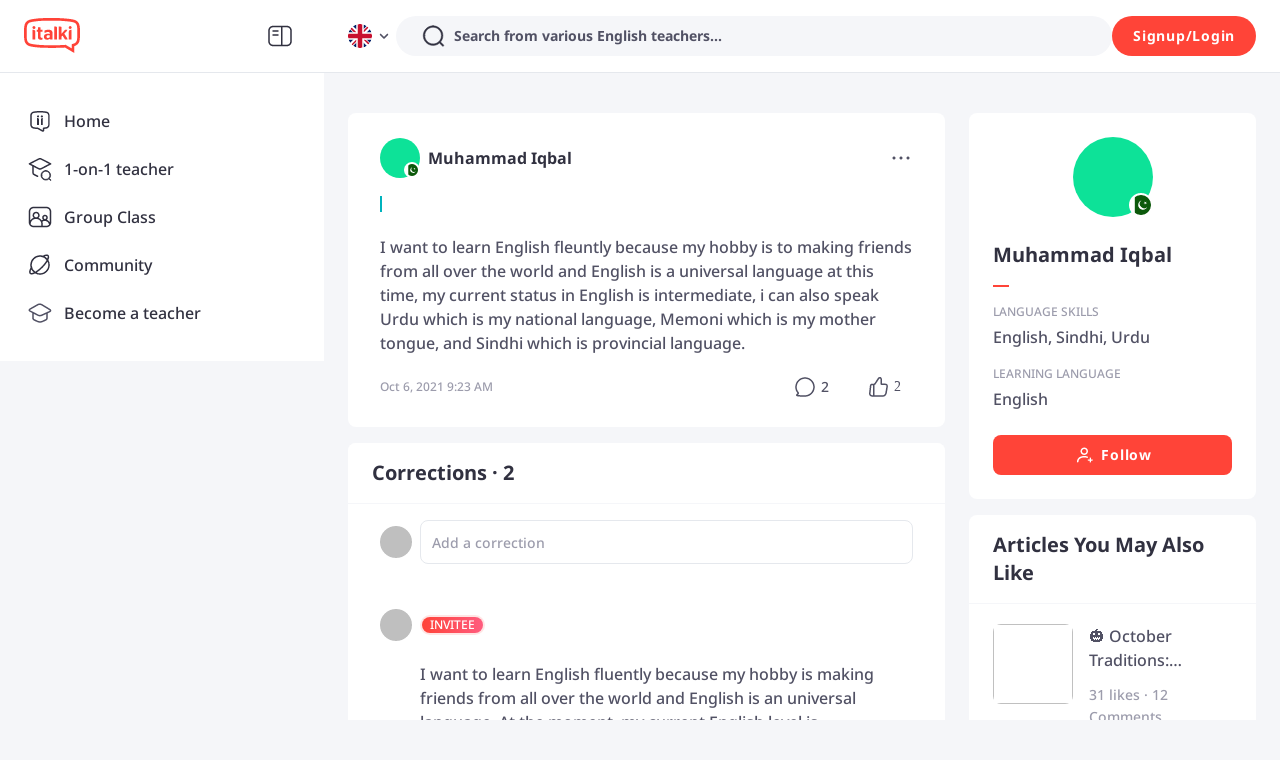

--- FILE ---
content_type: application/javascript
request_url: https://scdn.italki.com/ng/_next/static/chunks/82407-57baf4cad67b88be.js
body_size: 4757
content:
(self.webpackChunk_N_E=self.webpackChunk_N_E||[]).push([[82407],{47443:function(e,t,n){var r=n(42118);e.exports=function(e,t){return!!(null==e?0:e.length)&&r(e,t,0)>-1}},93518:function(e){e.exports=function(e,t,n){for(var r=-1,i=null==e?0:e.length;++r<i;)if(n(t,e[r]))return!0;return!1}},44286:function(e){e.exports=function(e){return e.split("")}},42118:function(e,t,n){var r=n(41848),i=n(62722),o=n(42351);e.exports=function(e,t,n){return t==t?o(e,t,n):r(e,i,n)}},62722:function(e){e.exports=function(e){return e!=e}},14259:function(e){e.exports=function(e,t,n){var r=-1,i=e.length;t<0&&(t=-t>i?0:i+t),(n=n>i?i:n)<0&&(n+=i),i=t>n?0:n-t>>>0,t>>>=0;for(var o=Array(i);++r<i;)o[r]=e[r+t];return o}},45652:function(e,t,n){var r=n(88668),i=n(47443),o=n(93518),a=n(74757),u=n(23593),c=n(21814);e.exports=function(e,t,n){var s=-1,f=i,d=e.length,l=!0,p=[],m=p;if(n)l=!1,f=o;else if(d>=200){var v=t?null:u(e);if(v)return c(v);l=!1,f=a,m=new r}else m=t?[]:p;e:for(;++s<d;){var g=e[s],h=t?t(g):g;if(g=n||0!==g?g:0,l&&h==h){for(var y=m.length;y--;)if(m[y]===h)continue e;t&&m.push(h),p.push(g)}else f(m,h,n)||(m!==p&&m.push(h),p.push(g))}return p}},40180:function(e,t,n){var r=n(14259);e.exports=function(e,t,n){var i=e.length;return n=void 0===n?i:n,!t&&n>=i?e:r(e,t,n)}},5512:function(e,t,n){var r=n(42118);e.exports=function(e,t){for(var n=e.length;n--&&r(t,e[n],0)>-1;);return n}},89817:function(e,t,n){var r=n(42118);e.exports=function(e,t){for(var n=-1,i=e.length;++n<i&&r(t,e[n],0)>-1;);return n}},23593:function(e,t,n){var r=n(58525),i=n(50308),o=n(21814),a=r&&1/o(new r([,-0]))[1]==1/0?function(e){return new r(e)}:i;e.exports=a},62689:function(e){var t=RegExp("[\\u200d\ud800-\udfff\\u0300-\\u036f\\ufe20-\\ufe2f\\u20d0-\\u20ff\\ufe0e\\ufe0f]");e.exports=function(e){return t.test(e)}},42351:function(e){e.exports=function(e,t,n){for(var r=n-1,i=e.length;++r<i;)if(e[r]===t)return r;return -1}},83140:function(e,t,n){var r=n(44286),i=n(62689),o=n(676);e.exports=function(e){return i(e)?o(e):r(e)}},676:function(e){var t="\ud800-\udfff",n="[\\u0300-\\u036f\\ufe20-\\ufe2f\\u20d0-\\u20ff]",r="\ud83c[\udffb-\udfff]",i="[^"+t+"]",o="(?:\ud83c[\udde6-\uddff]){2}",a="[\ud800-\udbff][\udc00-\udfff]",u="(?:"+n+"|"+r+")?",c="[\\ufe0e\\ufe0f]?",s="(?:\\u200d(?:"+[i,o,a].join("|")+")"+c+u+")*",f=RegExp(r+"(?="+r+")|(?:"+[i+n+"?",n,o,a,"["+t+"]"].join("|")+")"+(c+u+s),"g");e.exports=function(e){return e.match(f)||[]}},50308:function(e){e.exports=function(){}},92742:function(e,t,n){var r=n(80531),i=n(27561),o=n(40180),a=n(5512),u=n(89817),c=n(83140),s=n(79833);e.exports=function(e,t,n){if((e=s(e))&&(n||void 0===t))return i(e);if(!e||!(t=r(t)))return e;var f=c(e),d=c(t),l=u(f,d),p=a(f,d)+1;return o(f,l,p).join("")}},10691:function(e,t,n){var r=n(80531),i=n(40180),o=n(5512),a=n(83140),u=n(79833),c=n(67990);e.exports=function(e,t,n){if((e=u(e))&&(n||void 0===t))return e.slice(0,c(e)+1);if(!e||!(t=r(t)))return e;var s=a(e),f=o(s,a(t))+1;return i(s,0,f).join("")}},45578:function(e,t,n){var r=n(67206),i=n(45652);e.exports=function(e,t){return e&&e.length?i(e,r(t,2)):[]}},99647:function(e,t,n){var r=n(83454);"undefined"!=typeof __nccwpck_require__&&(__nccwpck_require__.ab="//"),({189:function(){!function(e,t){"use strict";if(!e.setImmediate){var n,i,o,a,u,c=1,s={},f=!1,d=e.document,l=Object.getPrototypeOf&&Object.getPrototypeOf(e);(l=l&&l.setTimeout?l:e,"[object process]"===({}).toString.call(e.process))?u=function(e){r.nextTick(function(){m(e)})}:function(){if(e.postMessage&&!e.importScripts){var t=!0,n=e.onmessage;return e.onmessage=function(){t=!1},e.postMessage("","*"),e.onmessage=n,t}}()?(n="setImmediate$"+Math.random()+"$",i=function(t){t.source===e&&"string"==typeof t.data&&0===t.data.indexOf(n)&&m(+t.data.slice(n.length))},e.addEventListener?e.addEventListener("message",i,!1):e.attachEvent("onmessage",i),u=function(t){e.postMessage(n+t,"*")}):e.MessageChannel?((o=new MessageChannel).port1.onmessage=function(e){m(e.data)},u=function(e){o.port2.postMessage(e)}):d&&"onreadystatechange"in d.createElement("script")?(a=d.documentElement,u=function(e){var t=d.createElement("script");t.onreadystatechange=function(){m(e),t.onreadystatechange=null,a.removeChild(t),t=null},a.appendChild(t)}):u=function(e){setTimeout(m,0,e)},l.setImmediate=function(e){"function"!=typeof e&&(e=Function(""+e));for(var t=Array(arguments.length-1),n=0;n<t.length;n++)t[n]=arguments[n+1];var r={callback:e,args:t};return s[c]=r,u(c),c++},l.clearImmediate=p}function p(e){delete s[e]}function m(e){if(f)setTimeout(m,0,e);else{var n=s[e];if(n){f=!0;try{!function(e){var n=e.callback,r=e.args;switch(r.length){case 0:n();break;case 1:n(r[0]);break;case 2:n(r[0],r[1]);break;case 3:n(r[0],r[1],r[2]);break;default:n.apply(t,r)}}(n)}finally{p(e),f=!1}}}}}("undefined"==typeof self?void 0===n.g?this:n.g:self)}})[189](),e.exports={}},602:function(e,t,n){!function(){var t={845:function(e,t,r){var i=void 0!==n.g&&n.g||"undefined"!=typeof self&&self||window,o=Function.prototype.apply;function a(e,t){this._id=e,this._clearFn=t}t.setTimeout=function(){return new a(o.call(setTimeout,i,arguments),clearTimeout)},t.setInterval=function(){return new a(o.call(setInterval,i,arguments),clearInterval)},t.clearTimeout=t.clearInterval=function(e){e&&e.close()},a.prototype.unref=a.prototype.ref=function(){},a.prototype.close=function(){this._clearFn.call(i,this._id)},t.enroll=function(e,t){clearTimeout(e._idleTimeoutId),e._idleTimeout=t},t.unenroll=function(e){clearTimeout(e._idleTimeoutId),e._idleTimeout=-1},t._unrefActive=t.active=function(e){clearTimeout(e._idleTimeoutId);var t=e._idleTimeout;t>=0&&(e._idleTimeoutId=setTimeout(function(){e._onTimeout&&e._onTimeout()},t))},r(505),t.setImmediate="undefined"!=typeof self&&self.setImmediate||void 0!==n.g&&n.g.setImmediate||this&&this.setImmediate,t.clearImmediate="undefined"!=typeof self&&self.clearImmediate||void 0!==n.g&&n.g.clearImmediate||this&&this.clearImmediate},505:function(e){"use strict";e.exports=n(99647)}},r={};function i(e){var n=r[e];if(void 0!==n)return n.exports;var o=r[e]={exports:{}},a=!0;try{t[e].call(o.exports,o,o.exports,i),a=!1}finally{a&&delete r[e]}return o.exports}i.ab="//";var o=i(845);e.exports=o}()},45528:function(e,t,n){"use strict";n.d(t,{Yn:function(){return Q}});var r,i,o=function(){var e=self.performance&&performance.getEntriesByType&&performance.getEntriesByType("navigation")[0];if(e&&e.responseStart>0&&e.responseStart<performance.now())return e},a=function(e){if("loading"===document.readyState)return"loading";var t=o();if(t){if(e<t.domInteractive)return"loading";if(0===t.domContentLoadedEventStart||e<t.domContentLoadedEventStart)return"dom-interactive";if(0===t.domComplete||e<t.domComplete)return"dom-content-loaded"}return"complete"},u=function(e){var t=e.nodeName;return 1===e.nodeType?t.toLowerCase():t.toUpperCase().replace(/^#/,"")},c=function(e,t){var n="";try{for(;e&&9!==e.nodeType;){var r=e,i=r.id?"#"+r.id:u(r)+(r.classList&&r.classList.value&&r.classList.value.trim()&&r.classList.value.trim().length?"."+r.classList.value.trim().replace(/\s+/g,"."):"");if(n.length+i.length>(t||100)-1)return n||i;if(n=n?i+">"+n:i,r.id)break;e=r.parentNode}}catch(e){}return n},s=-1,f=function(e){addEventListener("pageshow",function(t){t.persisted&&(s=t.timeStamp,e(t))},!0)},d=function(){var e=o();return e&&e.activationStart||0},l=function(e,t){var n=o(),r="navigate";return s>=0?r="back-forward-cache":n&&(document.prerendering||d()>0?r="prerender":document.wasDiscarded?r="restore":n.type&&(r=n.type.replace(/_/g,"-"))),{name:e,value:void 0===t?-1:t,rating:"good",delta:0,entries:[],id:"v4-".concat(Date.now(),"-").concat(Math.floor(8999999999999*Math.random())+1e12),navigationType:r}},p=function(e,t,n){try{if(PerformanceObserver.supportedEntryTypes.includes(e)){var r=new PerformanceObserver(function(e){Promise.resolve().then(function(){t(e.getEntries())})});return r.observe(Object.assign({type:e,buffered:!0},n||{})),r}}catch(e){}},m=function(e,t,n,r){var i,o;return function(a){var u;t.value>=0&&(a||r)&&((o=t.value-(i||0))||void 0===i)&&(i=t.value,t.delta=o,t.rating=(u=t.value)>n[1]?"poor":u>n[0]?"needs-improvement":"good",e(t))}},v=function(e){document.addEventListener("visibilitychange",function(){"hidden"===document.visibilityState&&e()})},g=function(e){var t=!1;return function(){t||(e(),t=!0)}},h=null,y=function(e){"hidden"===document.visibilityState&&h>-1&&(h="visibilitychange"===e.type?e.timeStamp:0,T())},T=function(){removeEventListener("visibilitychange",y,!0),removeEventListener("prerenderingchange",y,!0)},E=function(e){document.prerendering?addEventListener("prerenderingchange",function(){return e()},!0):e()},b=0,x=1/0,I=0,w=function(e){e.forEach(function(e){e.interactionId&&(x=Math.min(x,e.interactionId),b=(I=Math.max(I,e.interactionId))?(I-x)/7+1:0)})},_=function(){return r?b:performance.interactionCount||0},S=function(){"interactionCount"in performance||r||(r=p("event",w,{type:"event",buffered:!0,durationThreshold:0}))},M=[],k=new Map,L=0,C=function(){var e=Math.min(M.length-1,Math.floor((_()-L)/50));return M[e]},P=[],j=function(e){if(P.forEach(function(t){return t(e)}),e.interactionId||"first-input"===e.entryType){var t=M[M.length-1],n=k.get(e.interactionId);if(n||M.length<10||e.duration>t.latency){if(n)e.duration>n.latency?(n.entries=[e],n.latency=e.duration):e.duration===n.latency&&e.startTime===n.entries[0].startTime&&n.entries.push(e);else{var r={id:e.interactionId,latency:e.duration,entries:[e]};k.set(r.id,r),M.push(r)}M.sort(function(e,t){return t.latency-e.latency}),M.length>10&&M.splice(10).forEach(function(e){return k.delete(e.id)})}}},O=function(e){var t=self.requestIdleCallback||self.setTimeout,n=-1;return e=g(e),"hidden"===document.visibilityState?e():(n=t(e),v(e)),n},D=[200,500],A=function(e,t){"PerformanceEventTiming"in self&&"interactionId"in PerformanceEventTiming.prototype&&(t=t||{},E(function(){S();var n,r,i=l("INP"),o=function(e){O(function(){e.forEach(j);var t=C();t&&t.latency!==i.value&&(i.value=t.latency,i.entries=t.entries,r())})},a=p("event",o,{durationThreshold:null!==(n=t.durationThreshold)&&void 0!==n?n:40});r=m(e,i,D,t.reportAllChanges),a&&(a.observe({type:"first-input",buffered:!0}),v(function(){o(a.takeRecords()),r(!0)}),f(function(){L=_(),M.length=0,k.clear(),r=m(e,i=l("INP"),D,t.reportAllChanges)}))}))},N=[],F=[],q=0,R=new WeakMap,B=new Map,W=-1,$=function(e){N=N.concat(e),z()},z=function(){W<0&&(W=O(U))},U=function(){B.size>10&&B.forEach(function(e,t){k.has(t)||B.delete(t)});var e=M.map(function(e){return R.get(e.entries[0])}),t=F.length-50;F=F.filter(function(n,r){return r>=t||e.includes(n)});for(var n=new Set,r=0;r<F.length;r++){var i=F[r];K(i.startTime,i.processingEnd).forEach(function(e){n.add(e)})}var o=N.length-1-50;N=N.filter(function(e,t){return e.startTime>q&&t>o||n.has(e)}),W=-1};P.push(function(e){e.interactionId&&e.target&&!B.has(e.interactionId)&&B.set(e.interactionId,e.target)},function(e){var t,n=e.startTime+e.duration;q=Math.max(q,e.processingEnd);for(var r=F.length-1;r>=0;r--){var i=F[r];if(8>=Math.abs(n-i.renderTime)){(t=i).startTime=Math.min(e.startTime,t.startTime),t.processingStart=Math.min(e.processingStart,t.processingStart),t.processingEnd=Math.max(e.processingEnd,t.processingEnd),t.entries.push(e);break}}t||(t={startTime:e.startTime,processingStart:e.processingStart,processingEnd:e.processingEnd,renderTime:n,entries:[e]},F.push(t)),(e.interactionId||"first-input"===e.entryType)&&R.set(e,t),z()});var Y,G,H,J,K=function(e,t){for(var n,r=[],i=0;n=N[i];i++)if(!(n.startTime+n.duration<e)){if(n.startTime>t)break;r.push(n)}return r},Q=function(e,t){i||(i=p("long-animation-frame",$)),A(function(t){var n,r,i,o,u,s,f,d,l,p;e((n=t.entries[0],r=R.get(n),i=n.processingStart,o=r.processingEnd,u=r.entries.sort(function(e,t){return e.processingStart-t.processingStart}),s=K(n.startTime,o),d=(f=t.entries.find(function(e){return e.target}))&&f.target||B.get(n.interactionId),l=[n.startTime+n.duration,o].concat(s.map(function(e){return e.startTime+e.duration})),p=Math.max.apply(Math,l),Object.assign(t,{attribution:{interactionTarget:c(d),interactionTargetElement:d,interactionType:n.name.startsWith("key")?"keyboard":"pointer",interactionTime:n.startTime,nextPaintTime:p,processedEventEntries:u,longAnimationFrameEntries:s,inputDelay:i-n.startTime,processingDuration:o-i,presentationDelay:Math.max(p-o,0),loadState:a(n.startTime)}})))},t)},V={passive:!0,capture:!0},X=new Date,Z=function(e,t){Y||(Y=t,G=e,H=new Date,en(removeEventListener),ee())},ee=function(){if(G>=0&&G<H-X){var e={entryType:"first-input",name:Y.type,target:Y.target,cancelable:Y.cancelable,startTime:Y.timeStamp,processingStart:Y.timeStamp+G};J.forEach(function(t){t(e)}),J=[]}},et=function(e){if(e.cancelable){var t,n,r,i=(e.timeStamp>1e12?new Date:performance.now())-e.timeStamp;"pointerdown"==e.type?(t=function(){Z(i,e),r()},n=function(){r()},r=function(){removeEventListener("pointerup",t,V),removeEventListener("pointercancel",n,V)},addEventListener("pointerup",t,V),addEventListener("pointercancel",n,V)):Z(i,e)}},en=function(e){["mousedown","keydown","touchstart","pointerdown"].forEach(function(t){return e(t,et,V)})}}}]);
//# sourceMappingURL=82407-57baf4cad67b88be.js.map